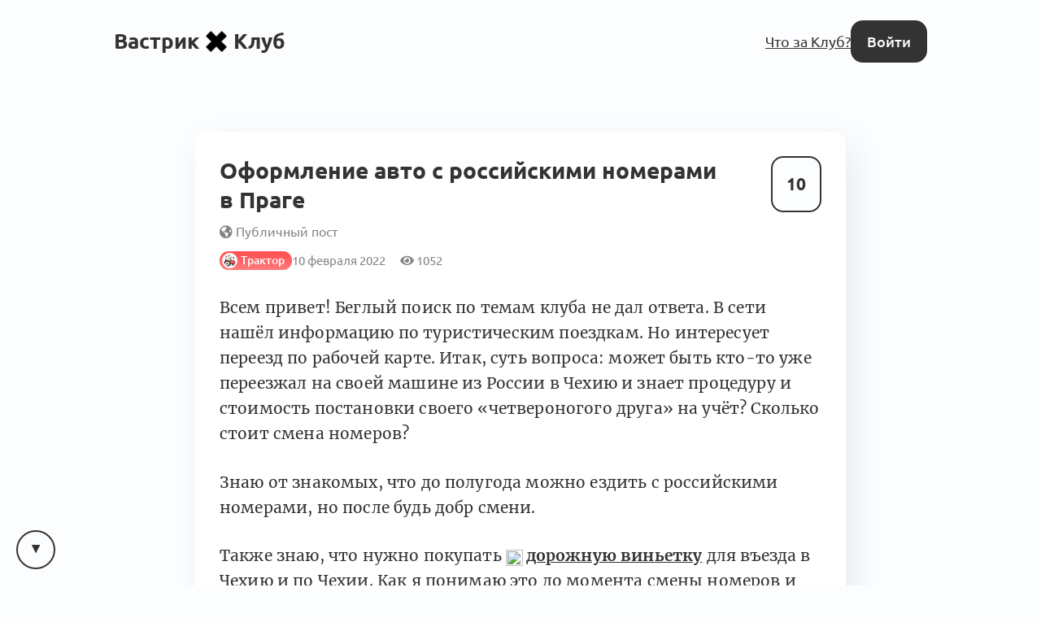

--- FILE ---
content_type: text/html; charset=utf-8
request_url: https://vas3k.club/question/14112/
body_size: 11283
content:
<!DOCTYPE html>

<html lang="ru">
<head>
    <title>
    Вопрос: Оформление авто с российскими номерами в Праге [Трактор] — Вастрик.Клуб 🤘✖️👩‍💻
</title>

    
        
<link rel="preload" href="/static/webfonts/Ubuntu-Italic.woff2" as="font" crossorigin>
<link rel="preload" href="/static/webfonts/Ubuntu-BoldItalic.woff2" as="font" crossorigin>
<link rel="preload" href="/static/webfonts/Ubuntu-Bold.woff2" as="font" crossorigin>
<link rel="preload" href="/static/webfonts/Ubuntu-Medium.woff2" as="font" crossorigin>
<link rel="preload" href="/static/webfonts/Ubuntu-MediumItalic.woff2" as="font" crossorigin>
<link rel="preload" href="/static/webfonts/Ubuntu-Regular.woff2" as="font" crossorigin>

<link rel="preload" href="/static/webfonts/Merriweather-Italic.woff2" as="font" crossorigin>
<link rel="preload" href="/static/webfonts/Merriweather-Black.woff2" as="font" crossorigin>
<link rel="preload" href="/static/webfonts/Merriweather-Bold.woff2" as="font" crossorigin>
<link rel="preload" href="/static/webfonts/Merriweather-Light.woff2" as="font" crossorigin>
<link rel="preload" href="/static/webfonts/Merriweather-Regular.woff2" as="font" crossorigin>


    

    
        <meta charset="UTF-8"/>
<meta name="description" content="Всё интересное происходит за закрытыми дверями">
<meta name="viewport" content="width=device-width, height=device-height, initial-scale=1.0">
<meta name="format-detection" content="telephone=no">
<meta name="mobile-web-app-capable" content="yes">
<meta name="apple-mobile-web-app-status-bar-style" content="black-translucent">


    <link rel="canonical" href="https://vas3k.club/question/14112/" />


    

    <script>
        // check and set theme before render. After render the theme switch is controlled by the <theme-switcher> component
        // the component contains the same theme detection code as below. If you change this code, update the theme too
        const theme = localStorage.getItem('theme') ?? "auto";
        const currentTheme = theme === "auto" ? (matchMedia("(prefers-color-scheme: light)").matches ? "light" : "dark") : theme;
        document.documentElement.setAttribute('theme', currentTheme);
    </script>

    
        <link rel="alternate" type="application/rss+xml"
              title="Вастрик.Клуб: Новые посты"
              href="https://vas3k.club/posts.rss" />

        <link rel="alternate" title="Вастрик.Клуб: JSON Feed"
              type="application/feed+json"
              href="https://vas3k.club/feed.json" />
    

    
    <meta property="og:title" content="Вопрос: Оформление авто с российскими номерами в Праге — Вастрик.Клуб">
    <meta property="og:site_name" content="Вастрик.Клуб">
    <meta property="og:url" content="https://vas3k.club/question/14112/">
    <meta property="og:type" content="article" />
    <meta property="og:description" content="Всем привет! Беглый поиск по темам клуба не дал ответа. В сети нашёл информацию по туристическим поездкам. Но интересует переезд по рабочей карте. Ит…">
    <meta property="og:image" content="https://og.vas3k.club/preview?logo=https%3A%2F%2Fvas3k.club%2Fstatic%2Fimages%2Flogo%2Flogo-white-text.png&amp;op=0.6&amp;bg=%23FFFFFF&amp;title=%D0%92%D0%BE%D0%BF%D1%80%D0%BE%D1%81%3A+%D0%9E%D1%84%D0%BE%D1%80%D0%BC%D0%BB%D0%B5%D0%BD%D0%B8%D0%B5+%D0%B0%D0%B2%D1%82%D0%BE+%D1%81+%D1%80%D0%BE%D1%81%D1%81%D0%B8%D0%B9%D1%81%D0%BA%D0%B8%D0%BC%D0%B8+%D0%BD%D0%BE%D0%BC%D0%B5%D1%80%D0%B0%D0%BC%D0%B8+%D0%B2+%D0%9F%D1%80%D0%B0%D0%B3%D0%B5&amp;author=alexvickorolyov&amp;ava=https%3A%2F%2Fi.vas3k.club%2Fbd4fb6c0ac014c78935083a81c0eba1b43ab59c1c636263b880a60e631f19afe.jpg">

    <meta name="twitter:card" content="summary">
    <meta name="twitter:title" content="Вопрос: Оформление авто с российскими номерами в Праге — Вастрик.Клуб">
    <meta name="twitter:description" content="Всем привет! Беглый поиск по темам клуба не дал ответа. В сети нашёл информацию по туристическим поездкам. Но интересует переезд по рабочей карте. Ит…">
    <meta name="twitter:image" content="https://og.vas3k.club/preview?logo=https%3A%2F%2Fvas3k.club%2Fstatic%2Fimages%2Flogo%2Flogo-white-text.png&amp;op=0.6&amp;bg=%23FFFFFF&amp;title=%D0%92%D0%BE%D0%BF%D1%80%D0%BE%D1%81%3A+%D0%9E%D1%84%D0%BE%D1%80%D0%BC%D0%BB%D0%B5%D0%BD%D0%B8%D0%B5+%D0%B0%D0%B2%D1%82%D0%BE+%D1%81+%D1%80%D0%BE%D1%81%D1%81%D0%B8%D0%B9%D1%81%D0%BA%D0%B8%D0%BC%D0%B8+%D0%BD%D0%BE%D0%BC%D0%B5%D1%80%D0%B0%D0%BC%D0%B8+%D0%B2+%D0%9F%D1%80%D0%B0%D0%B3%D0%B5&amp;author=alexvickorolyov&amp;ava=https%3A%2F%2Fi.vas3k.club%2Fbd4fb6c0ac014c78935083a81c0eba1b43ab59c1c636263b880a60e631f19afe.jpg">


    
<link rel="icon" type="image/svg+xml" href="/static/images/favicon/favicon.svg">
<link rel="icon" type="image/png" href="/static/images/favicon/favicon-16x16.png" sizes="16x16">
<link rel="icon" type="image/png" href="/static/images/favicon/favicon-32x32.png" sizes="32x32">
<link rel="icon" type="image/png" href="/static/images/favicon/android-chrome-192x192.png" sizes="192x192">
<link rel="shortcut icon" type="image/png" href="/static/images/favicon/apple-touch-icon.png">
<link rel="apple-touch-icon" type="image/png" href="/static/images/favicon/apple-touch-icon.png">
<link rel="mask-icon" href="/static/images/favicon/android-chrome-192x192.png" color="#333333">
<link rel="manifest" href="/static/images/favicon/site.webmanifest">

    

<link href="/static/dist/main-ffddf3619a86a82eed6d.css" rel="stylesheet" />

    
</head>
<body>


    <main id="app">
        
            
                
<nav class="menu menu-simplified">
    <a href="/" class="logo">
        Вастрик<img src="/static/images/logo/logo-128.png" alt=" x " width="26" height="26">Клуб
    </a>

    <span class="menu-simplified-right">
        
            <a href="/landing" class="hide-on-iphone">Что за Клуб?</a>
        

        <a href="/auth/login/" class="button button-black">Войти</a>
    </span>
</nav>

            
        

        
    
<section class="content">
    <article class="post block post-layout-block">
        
            <div class="post-upvote">
                <post-upvote :initial-upvotes="10"
                             :hours-to-retract-vote="24"
                             upvote-url="/post/14112/upvote/"
                             retract-vote-url="/post/14112/retract_vote/"
                             
                             is-disabled>
                </post-upvote>
            </div>
        

        
            <header class="post-header">
                <div class="post-title">
                    
                        <h1 class="post-inline-title p-name">Оформление авто с российскими номерами в Праге</h1>
                    

                    <span class="post-publicity-preferences">
                        
    
        <i class="fas fa-globe-americas"></i>&nbsp;Публичный пост
    


                    </span>

                    

                    
                </div>

                <div class="post-info">
                    
                        <a href="/room/tractor/" class="topic topic-type-inline" style="background-color: #FF4E50;">
    <span class="topic-gradient"></span>
    <span class="topic-icon-wrapper">
        <span class="topic-icon"><img src="https://i.vas3k.ru/lr5.png" alt="Иконка комнаты Трактор" loading="lazy" /></span>
    </span>
    <span class="topic-name-wrapper">
        <span class="topic-name">Трактор</span>
    </span>
</a>

                    
                    <div class="post-actions-line">
                        <span class="post-actions-line-item">
    10 февраля 2022
</span>

<span class="post-actions-line-item">
    <i class="fas fa-eye"></i>&nbsp;1052
</span>











                    </div>
                </div>

                
            </header>
        

        
            <section class="text-body text-body-type-post e-content">
                <p>Всем привет! Беглый поиск по темам клуба не дал ответа. В сети нашёл информацию по туристическим поездкам. Но интересует переезд по рабочей карте. Итак, суть вопроса: может быть кто-то уже переезжал на своей машине из России в Чехию и знает процедуру и стоимость постановки своего «четвероногого друга» на учёт? Сколько стоит смена номеров?</p>
<p>Знаю от знакомых, что до полугода можно ездить с российскими номерами, но после будь добр смени.</p>
<p>Также знаю, что нужно покупать <a href="https://edalnice.cz/ru/index.html">дорожную виньетку</a> для въезда в Чехию и по Чехии. Как я понимаю это до момента смены номеров и постановки на учёт.</p>
<p>Буду рад любому совету, так как не могу определиться, продавать авто или попробовать поехать на нем.</p>
            </section>
        

        
            <section class="post-footer p-author">
                <article class="user user-small">
    <span class="user-avatar">
        <a class="avatar" href="/user/alexvickorolyov/">
            <img src="https://i.vas3k.club/bd4fb6c0ac014c78935083a81c0eba1b43ab59c1c636263b880a60e631f19afe.jpg" alt="Аватар Александр Королев" loading="lazy">
        </a>
    </span>

    <span class="user-info">
        <a href="/user/alexvickorolyov/">
            <span class="user-name ">Александр Королев</span>
            
        </a>
    </span>

    
        <span class="user-footer">
            10 февраля 2022
        </span>
    
</article>

            </section>
        
    </article>

    
</section>


    
        
            <div class="block linked-posts">
    <div class="linked-posts-title">Связанные посты</div>
    <div class="linked-posts-scroll">
        
            
    


<article class="block feed-post h-entry feed-post-post">
    <div class="feed-post-header">
        <div class="feed-post-title">
            

            <a href="/post/9625/" class="p-name post-title-link">
                Переезд из Сочи в Берлин на автомобиле
            </a>

            

            
        </div>
    </div>
    <div class="feed-post-author">
        <a href="/user/lexibender/" class="avatar"><img src="https://i.vas3k.club/64fed2f8be3717104e09519982ddc0844dfb9c5c9a25e508818686e53833dd5b.jpg" alt="Аватар Aleksei Shabanov" loading="lazy" /></a>
    </div>
    <div class="feed-post-votes">
        <post-upvote :initial-upvotes="98"
                     :hours-to-retract-vote="24"
                     upvote-url="/post/9625/upvote/"
                     retract-vote-url="/post/9625/retract_vote/"
                     
                     is-disabled>
        </post-upvote>
    </div>
    <div class="feed-post-footer">
        
            <span class="feed-post-room">
                <a href="/room/tractor/" class="topic topic-type-inline" style="background-color: #FF4E50;">
    <span class="topic-gradient"></span>
    <span class="topic-icon-wrapper">
        <span class="topic-icon"><img src="https://i.vas3k.ru/lr5.png" alt="Иконка комнаты Трактор" loading="lazy" /></span>
    </span>
    <span class="topic-name-wrapper">
        <span class="topic-name">Трактор</span>
    </span>
</a>

            </span>
        

        

        <a href="/post/9625/?comment_order=created_at#comments" class="feed-post-comments">
            47 комментариев
        </a>

        

        


    </div>
</article>



        
    </div>
</div>

        
    

    <div class="content">
        
            <div class="post-comments" id="comments">
                <div class="comment-scroll-arrow-wrapper">
                    <comment-scroll-arrow />
                </div>

                <div class="post-comments-title" id="post-comments-title">
                    <div class="post-comments-title-left">
                        
                            <a href="#comments" class="post-comments-count">
                                23  комментария 👇
                            </a>

                            <form action=".#comments" method="get" class="post-comments-order">
                                <select name="comment_order" onchange="this.form.submit()">
                                    <option value="-upvotes" selected>по крутости</option>
                                    <option value="-created_at" >по свежести</option>
                                    <option value="created_at" >по порядку</option>
                                </select>
                            </form>
                        
                    </div>

                    <div class="post-comments-title-left">
                        
                    </div>
                </div>

                
                    

                    <div class="post-comments-list">
                        

    
        


<div class="comment comment-layout-normal   " id="comment-225c0f50-4106-4d23-8479-8dd6955def80">
    <div class="comment-side" @click.prevent="toggleCommentThread">
        <a class="avatar comment-side-avatar" href="/user/AndreyBondarenko/">
            <img src="https://i.vas3k.club/4406bec4be7bc9f62d46e4d944a98dd97861f6b03dc8697ca6820c7eddcba93b.jpg" alt="Аватар Andrey Bondarenko" loading="lazy" />
        </a>
        <div class="thread-ruler">
            <div class="thread-ruler-icons">
                <i class="fas fa-angle-up"></i>
                <i class="fas fa-angle-down"></i>
            </div>
        </div>
    </div>

    <div class="comment-header">
        <span class="comment-header-author-and-date">
            <span class="comment-header-author">
                <a
                    href="/user/AndreyBondarenko/"
                    data-author-slug="AndreyBondarenko"
                    class="comment-header-author-name"
                >
                    Andrey Bondarenko
                </a>
                
                    <span class="comment-header-author-position">Senior System Engineer</span>
                
                
                
                
            </span>

            <a class="comment-header-date" href="/question/14112/#comment-225c0f50-4106-4d23-8479-8dd6955def80">
                11 февраля 2022
            </a>
        </span>

        <div class="comment-header-badges">
            
        </div>
    </div>

    <div class="comment-rating">
        <comment-upvote :initial-upvotes="8"
                         :hours-to-retract-vote="24"
                         upvote-url="/comment/225c0f50-4106-4d23-8479-8dd6955def80/upvote/"
                         retract-vote-url="/comment/225c0f50-4106-4d23-8479-8dd6955def80/retract_vote/"
                         
                         is-disabled
                         is-small>
        </comment-upvote>

        
    </div>

    <div class="comment-body thread-collapse-toggle">
        <div class="text-body text-body-type-comment">
            <p><a href="https://andreybondarenko.com/2016/10/12/%d1%80%d0%b0%d1%81%d1%82%d0%b0%d0%bc%d0%be%d0%b6%d0%ba%d0%b0-%d0%b0%d0%b2%d1%82%d0%be%d0%bc%d0%be%d0%b1%d0%b8%d0%bb%d1%8f-%d0%b8%d0%b7-%d1%80%d0%be%d1%81%d1%81%d0%b8%d0%b8-%d0%b2-%d1%87%d0%b5%d1%85/">https://andreybondarenko.com/2016/10/12/растаможка-автомобиля-из-россии-в-чех/</a> - мой опыт (ссылка на мой стэнэлон, на который всем пофиг, просто потому, что там уж есть мой текст). Задавай ответы.</p>
        </div>
    </div>

    <div class="comment-collapse-stub" @click.prevent="toggleCommentThread">
        <i class="fas fa-angle-double-down"></i>&nbsp;&nbsp;Развернуть <span class="thread-collapse-length">1 комментарий</span>
    </div>

    <div class="comment-footer thread-collapse-toggle">
        

        

        

        
    </div>

    <div class="comment-replies thread-collapse-toggle">
        
            <div class="replies">
                
                    




    <div class="reply  " id="comment-cd684183-62a1-4c7c-ab6a-5c4dad1f604c">
        
        <div class="reply-header">
            <a class="avatar reply-avatar" href="/user/alexvickorolyov/">
                <img src="https://i.vas3k.club/bd4fb6c0ac014c78935083a81c0eba1b43ab59c1c636263b880a60e631f19afe.jpg" alt="Аватар Александр Королев" loading="lazy" />
            </a>

            <a href="/user/alexvickorolyov/"
               data-author-slug="alexvickorolyov"
               class="comment-header-author-name"
            >
                Александр Королев
            </a>

            

            <a href="#comment-cd684183-62a1-4c7c-ab6a-5c4dad1f604c" class="reply-date">
                11 февраля 2022
            </a>

            
                <span class="hat" style="background-color: rgba(128, 128, 128, 0.5);">
    <span class="hat-title">автор</span>
</span>

            

            

            <div class="comment-header-badges">
                

                
            </div>
        </div>
        <div class="reply-rating">
            <comment-upvote :initial-upvotes="1"
                             :hours-to-retract-vote="24"
                             upvote-url="/comment/cd684183-62a1-4c7c-ab6a-5c4dad1f604c/upvote/"
                             retract-vote-url="/comment/cd684183-62a1-4c7c-ab6a-5c4dad1f604c/retract_vote/"
                             
                             is-disabled
                             is-inline>
            </comment-upvote>
        </div>
        <div class="reply-body thread-collapse-toggle">
            <div class="text-body text-body-type-comment">
                <p> <a href="/user/AndreyBondarenko/">@AndreyBondarenko</a>, огонь! Жаль нельзя «плбсануть» несколько раз! Все по полочкам и подробно. Спасибо!</p>
<p>В моём случае машина не на меня оформлена, поэтому я попадаю на растаможку и ндс, а это болезненно для кармана. Увы.</p>
            </div>
        </div>
        <div class="reply-collapse-stub" @click.prevent="toggleCommentThread">
            <i class="fas fa-angle-double-down"></i>&nbsp;&nbsp;Развернуть <span class="thread-collapse-length">1 комментарий</span>
        </div>
        <div class="reply-footer thread-collapse-toggle">
            

            

            
        </div>
        <div class="reply-replies thread-collapse-toggle">
            
        </div>
    </div>


                
                    




    <div class="reply  " id="comment-fbc79643-a5d2-4fc7-bcd0-598170aa4da3">
        
        <div class="reply-header">
            <a class="avatar reply-avatar" href="/user/mrmidi/">
                <img src="https://i.vas3k.club/v.png" alt="Аватар mrmidi" loading="lazy" />
            </a>

            <a href="/user/mrmidi/"
               data-author-slug="mrmidi"
               class="comment-header-author-name"
            >
                mrmidi
            </a>

            

            <a href="#comment-fbc79643-a5d2-4fc7-bcd0-598170aa4da3" class="reply-date">
                11 февраля 2022
            </a>

            

            

            <div class="comment-header-badges">
                

                
            </div>
        </div>
        <div class="reply-rating">
            <comment-upvote :initial-upvotes="1"
                             :hours-to-retract-vote="24"
                             upvote-url="/comment/fbc79643-a5d2-4fc7-bcd0-598170aa4da3/upvote/"
                             retract-vote-url="/comment/fbc79643-a5d2-4fc7-bcd0-598170aa4da3/retract_vote/"
                             
                             is-disabled
                             is-inline>
            </comment-upvote>
        </div>
        <div class="reply-body thread-collapse-toggle">
            <div class="text-body text-body-type-comment">
                <p> <a href="/user/AndreyBondarenko/">@AndreyBondarenko</a>, одна из самых толковых статей в рунете на тему</p>
            </div>
        </div>
        <div class="reply-collapse-stub" @click.prevent="toggleCommentThread">
            <i class="fas fa-angle-double-down"></i>&nbsp;&nbsp;Развернуть <span class="thread-collapse-length">1 комментарий</span>
        </div>
        <div class="reply-footer thread-collapse-toggle">
            

            

            
        </div>
        <div class="reply-replies thread-collapse-toggle">
            
        </div>
    </div>


                
            </div>
            <div class="clearfix20"></div>
        
    </div>
</div>

    

    
        


<div class="comment comment-layout-normal   " id="comment-1f26f048-efb8-44cb-b36c-76e8ea00617d">
    <div class="comment-side" @click.prevent="toggleCommentThread">
        <a class="avatar comment-side-avatar" href="/user/vas3k/">
            <img src="https://i.vas3k.club/508042cef4b84a84ef204ff1c543617889dd2cd866793b2535f5357eff500c4e.jpg" alt="Аватар Вастрик" loading="lazy" />
        </a>
        <div class="thread-ruler">
            <div class="thread-ruler-icons">
                <i class="fas fa-angle-up"></i>
                <i class="fas fa-angle-down"></i>
            </div>
        </div>
    </div>

    <div class="comment-header">
        <span class="comment-header-author-and-date">
            <span class="comment-header-author">
                <a
                    href="/user/vas3k/"
                    data-author-slug="vas3k"
                    class="comment-header-author-name"
                >
                    Вастрик
                </a>
                
                    <span class="comment-header-author-position">Блогер, погромист, мизантроп</span>
                
                
                
                
            </span>

            <a class="comment-header-date" href="/question/14112/#comment-1f26f048-efb8-44cb-b36c-76e8ea00617d">
                10 февраля 2022
            </a>
        </span>

        <div class="comment-header-badges">
            
        </div>
    </div>

    <div class="comment-rating">
        <comment-upvote :initial-upvotes="6"
                         :hours-to-retract-vote="24"
                         upvote-url="/comment/1f26f048-efb8-44cb-b36c-76e8ea00617d/upvote/"
                         retract-vote-url="/comment/1f26f048-efb8-44cb-b36c-76e8ea00617d/retract_vote/"
                         
                         is-disabled
                         is-small>
        </comment-upvote>

        
    </div>

    <div class="comment-body thread-collapse-toggle">
        <div class="text-body text-body-type-comment">
            <p>Буду следить за тредом, интересно как в Чехии.</p>
<p>Могу кратко рассказать про Германию, с которой многие другие копируют законы, ибо ЕС.</p>
<ol>
<li>Регистрировать машину можно, если ты владел ей больше 1 года до переезда. Тогда ты не платишь налог на импорт, тебе его как бы прощают, как понаеху.</li>
<li>Надо ехать на местную площадку техосмотра и делать новые документы. Там смотрят всё — выхлоп, размер колес, подушки, модель и год производства. Когда машина популярная и есть в базе — это просто.</li>
<li>Если машина стоковая и не там не вырезано всякое «лишнее» и нет прочих «улучшений подвески», в 99% случаях регистрируют без проблем. В 1% входят всякие нестандартные колеса, которые так же потом можно легализовать, просто это стоит еще деняк.</li>
</ol>
<p>Прохождение техосмотров, оформление госпошлин, номеров и нового ПТС все равно требует времени и каких-то денег, типа до €1000 в сумме за всё, что в принципе копейки.</p>
<p>В крайнем случае можно продать и купить тут новую. Они даже стоят дешевле.</p>
        </div>
    </div>

    <div class="comment-collapse-stub" @click.prevent="toggleCommentThread">
        <i class="fas fa-angle-double-down"></i>&nbsp;&nbsp;Развернуть <span class="thread-collapse-length">1 комментарий</span>
    </div>

    <div class="comment-footer thread-collapse-toggle">
        

        

        

        
    </div>

    <div class="comment-replies thread-collapse-toggle">
        
            <div class="replies">
                
                    




    <div class="reply  " id="comment-ccd82928-8333-40e1-b168-89c02990d7cc">
        
        <div class="reply-side" @click.prevent="toggleCommentThread">
            <div class="thread-ruler"></div>
        </div>
        
        <div class="reply-header">
            <a class="avatar reply-avatar" href="/user/alexvickorolyov/">
                <img src="https://i.vas3k.club/bd4fb6c0ac014c78935083a81c0eba1b43ab59c1c636263b880a60e631f19afe.jpg" alt="Аватар Александр Королев" loading="lazy" />
            </a>

            <a href="/user/alexvickorolyov/"
               data-author-slug="alexvickorolyov"
               class="comment-header-author-name"
            >
                Александр Королев
            </a>

            

            <a href="#comment-ccd82928-8333-40e1-b168-89c02990d7cc" class="reply-date">
                10 февраля 2022
            </a>

            
                <span class="hat" style="background-color: rgba(128, 128, 128, 0.5);">
    <span class="hat-title">автор</span>
</span>

            

            

            <div class="comment-header-badges">
                

                
            </div>
        </div>
        <div class="reply-rating">
            <comment-upvote :initial-upvotes="0"
                             :hours-to-retract-vote="24"
                             upvote-url="/comment/ccd82928-8333-40e1-b168-89c02990d7cc/upvote/"
                             retract-vote-url="/comment/ccd82928-8333-40e1-b168-89c02990d7cc/retract_vote/"
                             
                             is-disabled
                             is-inline>
            </comment-upvote>
        </div>
        <div class="reply-body thread-collapse-toggle">
            <div class="text-body text-body-type-comment">
                <p> <a href="/user/vas3k/">@vas3k</a>, Интересно насколько это сопоставимо с Чехией. Но за обзор того, как оно в Германии происходит спасибо</p>
            </div>
        </div>
        <div class="reply-collapse-stub" @click.prevent="toggleCommentThread">
            <i class="fas fa-angle-double-down"></i>&nbsp;&nbsp;Развернуть <span class="thread-collapse-length">1 комментарий</span>
        </div>
        <div class="reply-footer thread-collapse-toggle">
            

            

            
        </div>
        <div class="reply-replies thread-collapse-toggle">
            
                <div class="replies">
                    
                        




    <div class="reply  " id="comment-f6f83b5f-fc06-4e2c-9d95-28670282a404">
        
        <div class="reply-header">
            <a class="avatar reply-avatar" href="/user/vas3k/">
                <img src="https://i.vas3k.club/508042cef4b84a84ef204ff1c543617889dd2cd866793b2535f5357eff500c4e.jpg" alt="Аватар Вастрик" loading="lazy" />
            </a>

            <a href="/user/vas3k/"
               data-author-slug="vas3k"
               class="comment-header-author-name"
            >
                Вастрик
            </a>

            

            <a href="#comment-f6f83b5f-fc06-4e2c-9d95-28670282a404" class="reply-date">
                10 февраля 2022
            </a>

            

            

            <div class="comment-header-badges">
                

                
            </div>
        </div>
        <div class="reply-rating">
            <comment-upvote :initial-upvotes="0"
                             :hours-to-retract-vote="24"
                             upvote-url="/comment/f6f83b5f-fc06-4e2c-9d95-28670282a404/upvote/"
                             retract-vote-url="/comment/f6f83b5f-fc06-4e2c-9d95-28670282a404/retract_vote/"
                             
                             is-disabled
                             is-inline>
            </comment-upvote>
        </div>
        <div class="reply-body thread-collapse-toggle">
            <div class="text-body text-body-type-comment">
                <p> <a href="/user/alexvickorolyov/">@alexvickorolyov</a>, чо за тачка хоть? А то ведь от этого всё и зависит</p>
            </div>
        </div>
        <div class="reply-collapse-stub" @click.prevent="toggleCommentThread">
            <i class="fas fa-angle-double-down"></i>&nbsp;&nbsp;Развернуть <span class="thread-collapse-length">1 комментарий</span>
        </div>
        <div class="reply-footer thread-collapse-toggle">
            

            

            
        </div>
        <div class="reply-replies thread-collapse-toggle">
            
        </div>
    </div>


                    
                        




    <div class="reply  " id="comment-0e93164b-4d0c-4f46-9530-dda003f02694">
        
        <div class="reply-header">
            <a class="avatar reply-avatar" href="/user/alexvickorolyov/">
                <img src="https://i.vas3k.club/bd4fb6c0ac014c78935083a81c0eba1b43ab59c1c636263b880a60e631f19afe.jpg" alt="Аватар Александр Королев" loading="lazy" />
            </a>

            <a href="/user/alexvickorolyov/"
               data-author-slug="alexvickorolyov"
               class="comment-header-author-name"
            >
                Александр Королев
            </a>

            

            <a href="#comment-0e93164b-4d0c-4f46-9530-dda003f02694" class="reply-date">
                10 февраля 2022
            </a>

            
                <span class="hat" style="background-color: rgba(128, 128, 128, 0.5);">
    <span class="hat-title">автор</span>
</span>

            

            

            <div class="comment-header-badges">
                

                
            </div>
        </div>
        <div class="reply-rating">
            <comment-upvote :initial-upvotes="1"
                             :hours-to-retract-vote="24"
                             upvote-url="/comment/0e93164b-4d0c-4f46-9530-dda003f02694/upvote/"
                             retract-vote-url="/comment/0e93164b-4d0c-4f46-9530-dda003f02694/retract_vote/"
                             
                             is-disabled
                             is-inline>
            </comment-upvote>
        </div>
        <div class="reply-body thread-collapse-toggle">
            <div class="text-body text-body-type-comment">
                <p> <a href="/user/vas3k/">@vas3k</a>, Kia Soul, 2018 года. Новая считай.</p>
            </div>
        </div>
        <div class="reply-collapse-stub" @click.prevent="toggleCommentThread">
            <i class="fas fa-angle-double-down"></i>&nbsp;&nbsp;Развернуть <span class="thread-collapse-length">1 комментарий</span>
        </div>
        <div class="reply-footer thread-collapse-toggle">
            

            

            
        </div>
        <div class="reply-replies thread-collapse-toggle">
            
        </div>
    </div>


                    
                        




    <div class="reply  " id="comment-7994db7d-ae8f-4419-b4ee-6d47ed729bed">
        
        <div class="reply-header">
            <a class="avatar reply-avatar" href="/user/vas3k/">
                <img src="https://i.vas3k.club/508042cef4b84a84ef204ff1c543617889dd2cd866793b2535f5357eff500c4e.jpg" alt="Аватар Вастрик" loading="lazy" />
            </a>

            <a href="/user/vas3k/"
               data-author-slug="vas3k"
               class="comment-header-author-name"
            >
                Вастрик
            </a>

            

            <a href="#comment-7994db7d-ae8f-4419-b4ee-6d47ed729bed" class="reply-date">
                10 февраля 2022
            </a>

            

            

            <div class="comment-header-badges">
                

                
            </div>
        </div>
        <div class="reply-rating">
            <comment-upvote :initial-upvotes="0"
                             :hours-to-retract-vote="24"
                             upvote-url="/comment/7994db7d-ae8f-4419-b4ee-6d47ed729bed/upvote/"
                             retract-vote-url="/comment/7994db7d-ae8f-4419-b4ee-6d47ed729bed/retract_vote/"
                             
                             is-disabled
                             is-inline>
            </comment-upvote>
        </div>
        <div class="reply-body thread-collapse-toggle">
            <div class="text-body text-body-type-comment">
                <p> <a href="/user/alexvickorolyov/">@alexvickorolyov</a>, напиши потом еще пост как оформлял и чего в итоге стоило плез :)</p>
            </div>
        </div>
        <div class="reply-collapse-stub" @click.prevent="toggleCommentThread">
            <i class="fas fa-angle-double-down"></i>&nbsp;&nbsp;Развернуть <span class="thread-collapse-length">1 комментарий</span>
        </div>
        <div class="reply-footer thread-collapse-toggle">
            

            

            
        </div>
        <div class="reply-replies thread-collapse-toggle">
            
        </div>
    </div>


                    
                        




    <div class="reply  " id="comment-f4f0e6e3-1a75-4d03-8801-79c91d499cfc">
        
        <div class="reply-header">
            <a class="avatar reply-avatar" href="/user/alexvickorolyov/">
                <img src="https://i.vas3k.club/bd4fb6c0ac014c78935083a81c0eba1b43ab59c1c636263b880a60e631f19afe.jpg" alt="Аватар Александр Королев" loading="lazy" />
            </a>

            <a href="/user/alexvickorolyov/"
               data-author-slug="alexvickorolyov"
               class="comment-header-author-name"
            >
                Александр Королев
            </a>

            

            <a href="#comment-f4f0e6e3-1a75-4d03-8801-79c91d499cfc" class="reply-date">
                10 февраля 2022
            </a>

            
                <span class="hat" style="background-color: rgba(128, 128, 128, 0.5);">
    <span class="hat-title">автор</span>
</span>

            

            

            <div class="comment-header-badges">
                

                
            </div>
        </div>
        <div class="reply-rating">
            <comment-upvote :initial-upvotes="0"
                             :hours-to-retract-vote="24"
                             upvote-url="/comment/f4f0e6e3-1a75-4d03-8801-79c91d499cfc/upvote/"
                             retract-vote-url="/comment/f4f0e6e3-1a75-4d03-8801-79c91d499cfc/retract_vote/"
                             
                             is-disabled
                             is-inline>
            </comment-upvote>
        </div>
        <div class="reply-body thread-collapse-toggle">
            <div class="text-body text-body-type-comment">
                <p> <a href="/user/vas3k/">@vas3k</a>, если исходя из комментариев решу ехать на ней туда, а не продать :)</p>
            </div>
        </div>
        <div class="reply-collapse-stub" @click.prevent="toggleCommentThread">
            <i class="fas fa-angle-double-down"></i>&nbsp;&nbsp;Развернуть <span class="thread-collapse-length">1 комментарий</span>
        </div>
        <div class="reply-footer thread-collapse-toggle">
            

            

            
        </div>
        <div class="reply-replies thread-collapse-toggle">
            
        </div>
    </div>


                    
                </div>
            
        </div>
    </div>


                
                    




    <div class="reply  " id="comment-89d54cc3-5f36-491b-81c1-c68c013771b2">
        
        <div class="reply-side" @click.prevent="toggleCommentThread">
            <div class="thread-ruler"></div>
        </div>
        
        <div class="reply-header">
            <a class="avatar reply-avatar" href="/user/glebkudr/">
                <img src="https://i.vas3k.club/ev.jpg" alt="Аватар Gleb Kudriavtcev" loading="lazy" />
            </a>

            <a href="/user/glebkudr/"
               data-author-slug="glebkudr"
               class="comment-header-author-name"
            >
                Gleb Kudriavtcev
            </a>

            

            <a href="#comment-89d54cc3-5f36-491b-81c1-c68c013771b2" class="reply-date">
                10 февраля 2022
            </a>

            

            

            <div class="comment-header-badges">
                

                
            </div>
        </div>
        <div class="reply-rating">
            <comment-upvote :initial-upvotes="0"
                             :hours-to-retract-vote="24"
                             upvote-url="/comment/89d54cc3-5f36-491b-81c1-c68c013771b2/upvote/"
                             retract-vote-url="/comment/89d54cc3-5f36-491b-81c1-c68c013771b2/retract_vote/"
                             
                             is-disabled
                             is-inline>
            </comment-upvote>
        </div>
        <div class="reply-body thread-collapse-toggle">
            <div class="text-body text-body-type-comment">
                <p> <a href="/user/vas3k/">@vas3k</a>, в Финляндии льготы для понаехов отменили несколько лет назад. В любом случае попадаешь на налог порядка 30% рыночной цены :( А цены тут выше немецких примерно на столько же.</p>
<p>В итоге друг оформлял российскую, но это был тот еще геморрой. А я забил и купил с рук на месте у какого-то дедка.</p>
            </div>
        </div>
        <div class="reply-collapse-stub" @click.prevent="toggleCommentThread">
            <i class="fas fa-angle-double-down"></i>&nbsp;&nbsp;Развернуть <span class="thread-collapse-length">1 комментарий</span>
        </div>
        <div class="reply-footer thread-collapse-toggle">
            

            

            
        </div>
        <div class="reply-replies thread-collapse-toggle">
            
                <div class="replies">
                    
                        




    <div class="reply  " id="comment-e9da4705-1a7d-45b6-b15e-299b46b3bf17">
        
        <div class="reply-header">
            <a class="avatar reply-avatar" href="/user/vas3k/">
                <img src="https://i.vas3k.club/508042cef4b84a84ef204ff1c543617889dd2cd866793b2535f5357eff500c4e.jpg" alt="Аватар Вастрик" loading="lazy" />
            </a>

            <a href="/user/vas3k/"
               data-author-slug="vas3k"
               class="comment-header-author-name"
            >
                Вастрик
            </a>

            

            <a href="#comment-e9da4705-1a7d-45b6-b15e-299b46b3bf17" class="reply-date">
                10 февраля 2022
            </a>

            

            

            <div class="comment-header-badges">
                

                
            </div>
        </div>
        <div class="reply-rating">
            <comment-upvote :initial-upvotes="0"
                             :hours-to-retract-vote="24"
                             upvote-url="/comment/e9da4705-1a7d-45b6-b15e-299b46b3bf17/upvote/"
                             retract-vote-url="/comment/e9da4705-1a7d-45b6-b15e-299b46b3bf17/retract_vote/"
                             
                             is-disabled
                             is-inline>
            </comment-upvote>
        </div>
        <div class="reply-body thread-collapse-toggle">
            <div class="text-body text-body-type-comment">
                <p> <a href="/user/glebkudr/">@glebkudr</a>, кстати, а правда, что у вас в Финляндии щас эпидемия краж катализаторов из припаркованных тачек? У меня уже двое пожаловались, вот выясняю статистику</p>
            </div>
        </div>
        <div class="reply-collapse-stub" @click.prevent="toggleCommentThread">
            <i class="fas fa-angle-double-down"></i>&nbsp;&nbsp;Развернуть <span class="thread-collapse-length">1 комментарий</span>
        </div>
        <div class="reply-footer thread-collapse-toggle">
            

            

            
        </div>
        <div class="reply-replies thread-collapse-toggle">
            
        </div>
    </div>


                    
                        




    <div class="reply  " id="comment-e887e384-296d-45c6-9bfc-56934dbbc0c1">
        
        <div class="reply-header">
            <a class="avatar reply-avatar" href="/user/alexvickorolyov/">
                <img src="https://i.vas3k.club/bd4fb6c0ac014c78935083a81c0eba1b43ab59c1c636263b880a60e631f19afe.jpg" alt="Аватар Александр Королев" loading="lazy" />
            </a>

            <a href="/user/alexvickorolyov/"
               data-author-slug="alexvickorolyov"
               class="comment-header-author-name"
            >
                Александр Королев
            </a>

            

            <a href="#comment-e887e384-296d-45c6-9bfc-56934dbbc0c1" class="reply-date">
                10 февраля 2022
            </a>

            
                <span class="hat" style="background-color: rgba(128, 128, 128, 0.5);">
    <span class="hat-title">автор</span>
</span>

            

            

            <div class="comment-header-badges">
                

                
            </div>
        </div>
        <div class="reply-rating">
            <comment-upvote :initial-upvotes="0"
                             :hours-to-retract-vote="24"
                             upvote-url="/comment/e887e384-296d-45c6-9bfc-56934dbbc0c1/upvote/"
                             retract-vote-url="/comment/e887e384-296d-45c6-9bfc-56934dbbc0c1/retract_vote/"
                             
                             is-disabled
                             is-inline>
            </comment-upvote>
        </div>
        <div class="reply-body thread-collapse-toggle">
            <div class="text-body text-body-type-comment">
                <p> <a href="/user/vas3k/">@vas3k</a>, жесть какая)</p>
            </div>
        </div>
        <div class="reply-collapse-stub" @click.prevent="toggleCommentThread">
            <i class="fas fa-angle-double-down"></i>&nbsp;&nbsp;Развернуть <span class="thread-collapse-length">1 комментарий</span>
        </div>
        <div class="reply-footer thread-collapse-toggle">
            

            

            
        </div>
        <div class="reply-replies thread-collapse-toggle">
            
        </div>
    </div>


                    
                        




    <div class="reply  " id="comment-09220b2f-ce67-4e19-9c7c-18145717da64">
        
        <div class="reply-header">
            <a class="avatar reply-avatar" href="/user/glebkudr/">
                <img src="https://i.vas3k.club/ev.jpg" alt="Аватар Gleb Kudriavtcev" loading="lazy" />
            </a>

            <a href="/user/glebkudr/"
               data-author-slug="glebkudr"
               class="comment-header-author-name"
            >
                Gleb Kudriavtcev
            </a>

            

            <a href="#comment-09220b2f-ce67-4e19-9c7c-18145717da64" class="reply-date">
                10 февраля 2022
            </a>

            

            

            <div class="comment-header-badges">
                

                
            </div>
        </div>
        <div class="reply-rating">
            <comment-upvote :initial-upvotes="0"
                             :hours-to-retract-vote="24"
                             upvote-url="/comment/09220b2f-ce67-4e19-9c7c-18145717da64/upvote/"
                             retract-vote-url="/comment/09220b2f-ce67-4e19-9c7c-18145717da64/retract_vote/"
                             
                             is-disabled
                             is-inline>
            </comment-upvote>
        </div>
        <div class="reply-body thread-collapse-toggle">
            <div class="text-body text-body-type-comment">
                <p> <a href="/user/vas3k/">@vas3k</a>, первый раз слышу. Но тут есть своеобразные райончики - возможно новости оттуда.</p>
            </div>
        </div>
        <div class="reply-collapse-stub" @click.prevent="toggleCommentThread">
            <i class="fas fa-angle-double-down"></i>&nbsp;&nbsp;Развернуть <span class="thread-collapse-length">1 комментарий</span>
        </div>
        <div class="reply-footer thread-collapse-toggle">
            

            

            
        </div>
        <div class="reply-replies thread-collapse-toggle">
            
        </div>
    </div>


                    
                </div>
            
        </div>
    </div>


                
                    




    <div class="comment" id="comment-1e58920f-0276-4cdc-bf4c-b4c88668059c">
    <div class="comment-body-muted">
        🕵️ Юзер скрыл свои комментарии от публичного просмотра...
    </div>
</div>



                
                    




    <div class="reply  " id="comment-6a1e6b03-5ddf-419f-8646-b59003bdf2d4">
        
        <div class="reply-header">
            <a class="avatar reply-avatar" href="/user/DmitryZakharin/">
                <img src="https://i.vas3k.club/3hj.jpg" alt="Аватар Dmitry Zakharin" loading="lazy" />
            </a>

            <a href="/user/DmitryZakharin/"
               data-author-slug="DmitryZakharin"
               class="comment-header-author-name"
            >
                Dmitry Zakharin
            </a>

            

            <a href="#comment-6a1e6b03-5ddf-419f-8646-b59003bdf2d4" class="reply-date">
                12 февраля 2022
            </a>

            

            

            <div class="comment-header-badges">
                

                
            </div>
        </div>
        <div class="reply-rating">
            <comment-upvote :initial-upvotes="0"
                             :hours-to-retract-vote="24"
                             upvote-url="/comment/6a1e6b03-5ddf-419f-8646-b59003bdf2d4/upvote/"
                             retract-vote-url="/comment/6a1e6b03-5ddf-419f-8646-b59003bdf2d4/retract_vote/"
                             
                             is-disabled
                             is-inline>
            </comment-upvote>
        </div>
        <div class="reply-body thread-collapse-toggle">
            <div class="text-body text-body-type-comment">
                <p>а там нет срока давности пребывания самого владельца в германии? (например, при ввозе авто через год после регистрации резидентом   - уже обязан платить налог). <br>
А то ведь переезд иногда затягивается на год-полтора. :)  Спасибо!</p>
            </div>
        </div>
        <div class="reply-collapse-stub" @click.prevent="toggleCommentThread">
            <i class="fas fa-angle-double-down"></i>&nbsp;&nbsp;Развернуть <span class="thread-collapse-length">1 комментарий</span>
        </div>
        <div class="reply-footer thread-collapse-toggle">
            

            

            
        </div>
        <div class="reply-replies thread-collapse-toggle">
            
        </div>
    </div>


                
            </div>
            <div class="clearfix20"></div>
        
    </div>
</div>

    

    
        


<div class="comment comment-layout-normal   " id="comment-6d18a5a6-73d3-435a-a172-1ec1cdc07894">
    <div class="comment-side" @click.prevent="toggleCommentThread">
        <a class="avatar comment-side-avatar" href="/user/mrmidi/">
            <img src="https://i.vas3k.club/v.png" alt="Аватар mrmidi" loading="lazy" />
        </a>
        <div class="thread-ruler">
            <div class="thread-ruler-icons">
                <i class="fas fa-angle-up"></i>
                <i class="fas fa-angle-down"></i>
            </div>
        </div>
    </div>

    <div class="comment-header">
        <span class="comment-header-author-and-date">
            <span class="comment-header-author">
                <a
                    href="/user/mrmidi/"
                    data-author-slug="mrmidi"
                    class="comment-header-author-name"
                >
                    mrmidi
                </a>
                
                    <span class="comment-header-author-position">Студент</span>
                
                
                
                
            </span>

            <a class="comment-header-date" href="/question/14112/#comment-6d18a5a6-73d3-435a-a172-1ec1cdc07894">
                10 февраля 2022
            </a>
        </span>

        <div class="comment-header-badges">
            
        </div>
    </div>

    <div class="comment-rating">
        <comment-upvote :initial-upvotes="4"
                         :hours-to-retract-vote="24"
                         upvote-url="/comment/6d18a5a6-73d3-435a-a172-1ec1cdc07894/upvote/"
                         retract-vote-url="/comment/6d18a5a6-73d3-435a-a172-1ec1cdc07894/retract_vote/"
                         
                         is-disabled
                         is-small>
        </comment-upvote>

        
    </div>

    <div class="comment-body thread-collapse-toggle">
        <div class="text-body text-body-type-comment">
            <p>Я сейчас на стадии &quot;растаможил за деньги&quot;<br>
Расскажу что знаю. Чтобы не платить за растаможку нужно</p>
<ol>
<li>Владеть автомобилем больше года.</li>
<li>Привезти его в течении 6 месяцев после получения ВНЖ</li>
</ol>
<p>иначе придется растамаживать. Ну как, то есть растамаживать все равно придется, но вот в течении полугода это не будет стоить денег.<br>
На учет невозможно поставить автомобиль старше 8 лет он не пройдет техосмотр, так что даже растамаживать не имеет смысла. После растаможки необходимо пройти техосмотр, проблемы с этим редко, но бывают.<br>
Виньетку покупать надо даже с русскими номерами, все автомагистрали (где ограничение 130 км/ч), кажется, платные.<br>
Если не поставить на учет в течение полугода (требование ЕС) и если это каким-то образом докажут штраф около 50 000 крон. По рассказам есть люди, которые годами ездят на снг-шных номерах, но мне кажется это так себе затея.<br>
Ну и после получения номеров как минимум чешская страховка.</p>
        </div>
    </div>

    <div class="comment-collapse-stub" @click.prevent="toggleCommentThread">
        <i class="fas fa-angle-double-down"></i>&nbsp;&nbsp;Развернуть <span class="thread-collapse-length">1 комментарий</span>
    </div>

    <div class="comment-footer thread-collapse-toggle">
        

        

        

        
    </div>

    <div class="comment-replies thread-collapse-toggle">
        
            <div class="replies">
                
                    




    <div class="reply  " id="comment-9353cd9c-de0f-469b-a832-f0aee8486aa9">
        
        <div class="reply-side" @click.prevent="toggleCommentThread">
            <div class="thread-ruler"></div>
        </div>
        
        <div class="reply-header">
            <a class="avatar reply-avatar" href="/user/alexvickorolyov/">
                <img src="https://i.vas3k.club/bd4fb6c0ac014c78935083a81c0eba1b43ab59c1c636263b880a60e631f19afe.jpg" alt="Аватар Александр Королев" loading="lazy" />
            </a>

            <a href="/user/alexvickorolyov/"
               data-author-slug="alexvickorolyov"
               class="comment-header-author-name"
            >
                Александр Королев
            </a>

            

            <a href="#comment-9353cd9c-de0f-469b-a832-f0aee8486aa9" class="reply-date">
                11 февраля 2022
            </a>

            
                <span class="hat" style="background-color: rgba(128, 128, 128, 0.5);">
    <span class="hat-title">автор</span>
</span>

            

            

            <div class="comment-header-badges">
                

                
            </div>
        </div>
        <div class="reply-rating">
            <comment-upvote :initial-upvotes="0"
                             :hours-to-retract-vote="24"
                             upvote-url="/comment/9353cd9c-de0f-469b-a832-f0aee8486aa9/upvote/"
                             retract-vote-url="/comment/9353cd9c-de0f-469b-a832-f0aee8486aa9/retract_vote/"
                             
                             is-disabled
                             is-inline>
            </comment-upvote>
        </div>
        <div class="reply-body thread-collapse-toggle">
            <div class="text-body text-body-type-comment">
                <p> <a href="/user/mrmidi/">@mrmidi</a>, спасибо! Владеть = быть вписанным в ПТС? И сколько стоит растаможка?</p>
            </div>
        </div>
        <div class="reply-collapse-stub" @click.prevent="toggleCommentThread">
            <i class="fas fa-angle-double-down"></i>&nbsp;&nbsp;Развернуть <span class="thread-collapse-length">1 комментарий</span>
        </div>
        <div class="reply-footer thread-collapse-toggle">
            

            

            
        </div>
        <div class="reply-replies thread-collapse-toggle">
            
                <div class="replies">
                    
                        




    <div class="reply  " id="comment-17951b36-4a8f-4963-adef-3ed0fe2d421b">
        
        <div class="reply-header">
            <a class="avatar reply-avatar" href="/user/mrmidi/">
                <img src="https://i.vas3k.club/v.png" alt="Аватар mrmidi" loading="lazy" />
            </a>

            <a href="/user/mrmidi/"
               data-author-slug="mrmidi"
               class="comment-header-author-name"
            >
                mrmidi
            </a>

            

            <a href="#comment-17951b36-4a8f-4963-adef-3ed0fe2d421b" class="reply-date">
                11 февраля 2022
            </a>

            

            

            <div class="comment-header-badges">
                

                
            </div>
        </div>
        <div class="reply-rating">
            <comment-upvote :initial-upvotes="0"
                             :hours-to-retract-vote="24"
                             upvote-url="/comment/17951b36-4a8f-4963-adef-3ed0fe2d421b/upvote/"
                             retract-vote-url="/comment/17951b36-4a8f-4963-adef-3ed0fe2d421b/retract_vote/"
                             
                             is-disabled
                             is-inline>
            </comment-upvote>
        </div>
        <div class="reply-body thread-collapse-toggle">
            <div class="text-body text-body-type-comment">
                <p> <a href="/user/alexvickorolyov/">@alexvickorolyov</a>, мне хватило, да. Договор купли-продажи не спрашивали</p>
            </div>
        </div>
        <div class="reply-collapse-stub" @click.prevent="toggleCommentThread">
            <i class="fas fa-angle-double-down"></i>&nbsp;&nbsp;Развернуть <span class="thread-collapse-length">1 комментарий</span>
        </div>
        <div class="reply-footer thread-collapse-toggle">
            

            

            
        </div>
        <div class="reply-replies thread-collapse-toggle">
            
        </div>
    </div>


                    
                        




    <div class="reply  " id="comment-fb2e7b4e-18b7-4c5e-91b4-f30b70083faa">
        
        <div class="reply-header">
            <a class="avatar reply-avatar" href="/user/alexvickorolyov/">
                <img src="https://i.vas3k.club/bd4fb6c0ac014c78935083a81c0eba1b43ab59c1c636263b880a60e631f19afe.jpg" alt="Аватар Александр Королев" loading="lazy" />
            </a>

            <a href="/user/alexvickorolyov/"
               data-author-slug="alexvickorolyov"
               class="comment-header-author-name"
            >
                Александр Королев
            </a>

            

            <a href="#comment-fb2e7b4e-18b7-4c5e-91b4-f30b70083faa" class="reply-date">
                11 февраля 2022
            </a>

            
                <span class="hat" style="background-color: rgba(128, 128, 128, 0.5);">
    <span class="hat-title">автор</span>
</span>

            

            

            <div class="comment-header-badges">
                

                
            </div>
        </div>
        <div class="reply-rating">
            <comment-upvote :initial-upvotes="0"
                             :hours-to-retract-vote="24"
                             upvote-url="/comment/fb2e7b4e-18b7-4c5e-91b4-f30b70083faa/upvote/"
                             retract-vote-url="/comment/fb2e7b4e-18b7-4c5e-91b4-f30b70083faa/retract_vote/"
                             
                             is-disabled
                             is-inline>
            </comment-upvote>
        </div>
        <div class="reply-body thread-collapse-toggle">
            <div class="text-body text-body-type-comment">
                <p> <a href="/user/mrmidi/">@mrmidi</a>, простите, чего хватило? На растаможку? 30% от стоимости?</p>
            </div>
        </div>
        <div class="reply-collapse-stub" @click.prevent="toggleCommentThread">
            <i class="fas fa-angle-double-down"></i>&nbsp;&nbsp;Развернуть <span class="thread-collapse-length">1 комментарий</span>
        </div>
        <div class="reply-footer thread-collapse-toggle">
            

            

            
        </div>
        <div class="reply-replies thread-collapse-toggle">
            
        </div>
    </div>


                    
                        




    <div class="reply  " id="comment-c2c17f79-c656-45b2-9d03-2635f13a99b3">
        
        <div class="reply-header">
            <a class="avatar reply-avatar" href="/user/mrmidi/">
                <img src="https://i.vas3k.club/v.png" alt="Аватар mrmidi" loading="lazy" />
            </a>

            <a href="/user/mrmidi/"
               data-author-slug="mrmidi"
               class="comment-header-author-name"
            >
                mrmidi
            </a>

            

            <a href="#comment-c2c17f79-c656-45b2-9d03-2635f13a99b3" class="reply-date">
                11 февраля 2022
            </a>

            

            

            <div class="comment-header-badges">
                

                
            </div>
        </div>
        <div class="reply-rating">
            <comment-upvote :initial-upvotes="0"
                             :hours-to-retract-vote="24"
                             upvote-url="/comment/c2c17f79-c656-45b2-9d03-2635f13a99b3/upvote/"
                             retract-vote-url="/comment/c2c17f79-c656-45b2-9d03-2635f13a99b3/retract_vote/"
                             
                             is-disabled
                             is-inline>
            </comment-upvote>
        </div>
        <div class="reply-body thread-collapse-toggle">
            <div class="text-body text-body-type-comment">
                <p> <a href="/user/alexvickorolyov/">@alexvickorolyov</a>, быть вписанным в стс :)<br>
Растаможка хз как считается. Но приблизительно так: стоимость подобного автомобиля на чешском рынке + 10% и с этой суммы заплатить 22%. У меня насчитали больше почему-то.</p>
            </div>
        </div>
        <div class="reply-collapse-stub" @click.prevent="toggleCommentThread">
            <i class="fas fa-angle-double-down"></i>&nbsp;&nbsp;Развернуть <span class="thread-collapse-length">1 комментарий</span>
        </div>
        <div class="reply-footer thread-collapse-toggle">
            

            

            
        </div>
        <div class="reply-replies thread-collapse-toggle">
            
        </div>
    </div>


                    
                        




    <div class="reply  " id="comment-5d6e1d3a-8eae-4abc-9d3c-c00ddb57f339">
        
        <div class="reply-header">
            <a class="avatar reply-avatar" href="/user/alexvickorolyov/">
                <img src="https://i.vas3k.club/bd4fb6c0ac014c78935083a81c0eba1b43ab59c1c636263b880a60e631f19afe.jpg" alt="Аватар Александр Королев" loading="lazy" />
            </a>

            <a href="/user/alexvickorolyov/"
               data-author-slug="alexvickorolyov"
               class="comment-header-author-name"
            >
                Александр Королев
            </a>

            

            <a href="#comment-5d6e1d3a-8eae-4abc-9d3c-c00ddb57f339" class="reply-date">
                11 февраля 2022
            </a>

            
                <span class="hat" style="background-color: rgba(128, 128, 128, 0.5);">
    <span class="hat-title">автор</span>
</span>

            

            

            <div class="comment-header-badges">
                

                
            </div>
        </div>
        <div class="reply-rating">
            <comment-upvote :initial-upvotes="0"
                             :hours-to-retract-vote="24"
                             upvote-url="/comment/5d6e1d3a-8eae-4abc-9d3c-c00ddb57f339/upvote/"
                             retract-vote-url="/comment/5d6e1d3a-8eae-4abc-9d3c-c00ddb57f339/retract_vote/"
                             
                             is-disabled
                             is-inline>
            </comment-upvote>
        </div>
        <div class="reply-body thread-collapse-toggle">
            <div class="text-body text-body-type-comment">
                <p> <a href="/user/mrmidi/">@mrmidi</a>, я вот в птс не вписан. Получается придётся платить за растаможку</p>
            </div>
        </div>
        <div class="reply-collapse-stub" @click.prevent="toggleCommentThread">
            <i class="fas fa-angle-double-down"></i>&nbsp;&nbsp;Развернуть <span class="thread-collapse-length">1 комментарий</span>
        </div>
        <div class="reply-footer thread-collapse-toggle">
            

            

            
        </div>
        <div class="reply-replies thread-collapse-toggle">
            
        </div>
    </div>


                    
                </div>
            
        </div>
    </div>


                
            </div>
            <div class="clearfix20"></div>
        
    </div>
</div>

    

    
        


<div class="comment comment-layout-normal   " id="comment-ebb26a50-bd80-4e1c-b102-87953189161e">
    <div class="comment-side" @click.prevent="toggleCommentThread">
        <a class="avatar comment-side-avatar" href="/user/nemnozhko_oreshkov/">
            <img src="https://i.vas3k.club/455ffb13a97247898fab7fce5b8674b724e32a7ed571214520044c8b566c1687.jpg" alt="Аватар Влад Аверин" loading="lazy" />
        </a>
        <div class="thread-ruler">
            <div class="thread-ruler-icons">
                <i class="fas fa-angle-up"></i>
                <i class="fas fa-angle-down"></i>
            </div>
        </div>
    </div>

    <div class="comment-header">
        <span class="comment-header-author-and-date">
            <span class="comment-header-author">
                <a
                    href="/user/nemnozhko_oreshkov/"
                    data-author-slug="nemnozhko_oreshkov"
                    class="comment-header-author-name"
                >
                    Влад Аверин
                </a>
                
                    <span class="comment-header-author-position">Дизайнер</span>
                
                
                
                
            </span>

            <a class="comment-header-date" href="/question/14112/#comment-ebb26a50-bd80-4e1c-b102-87953189161e">
                11 февраля 2022
            </a>
        </span>

        <div class="comment-header-badges">
            
        </div>
    </div>

    <div class="comment-rating">
        <comment-upvote :initial-upvotes="2"
                         :hours-to-retract-vote="24"
                         upvote-url="/comment/ebb26a50-bd80-4e1c-b102-87953189161e/upvote/"
                         retract-vote-url="/comment/ebb26a50-bd80-4e1c-b102-87953189161e/retract_vote/"
                         
                         is-disabled
                         is-small>
        </comment-upvote>

        
    </div>

    <div class="comment-body thread-collapse-toggle">
        <div class="text-body text-body-type-comment">
            <p>Привет. Живу в Праге почти год и тоже пробивал этот вопрос. Все так, как писали выше: если пол года с момента пребывания в ЧР не прошло и машиной владел больше года на родине, тогда можно растаможить без уплаты НДС (~30% от оценочной стоимости).</p>
<p>Сам я катаюсь на белорусских номерах уже пол года и планирую дальше. Потому что не снял с учета в Беларуси перед тем, как въехать Чехию. А растамаживать, отдавать номера и техпаспорт чехам не «очистив» машину в Беларуси, звучит стремно. Тут действительно масса народу ездит на укр/рос/бел номерах годами без проблем. Если такой вариант зайдёт, то не забудь взять зелёную страховку на все время пребывания здесь. Хотя из России, насколько я читал, можно и удалённо ее оформить. Это белорусам надо только личное присутствие в страховой.</p>
<p>Вообщем, если решать ставить ее здесь на учёт, как надо, то лучше снять сразу в России, провести на границе по красному коридору и как личное имущество задекларировать. И здесь проходить уже все описанные выше процедуры. До 1000€ можно уложиться думаю за все. Важный момент ещё — изучить вопрос по классу эмиссии (экологичность выхлопа, которую чекают на ТО). Слышал, что с евро 6 проблем не будет. Все что ниже — либо дороже зарегистрировать, либо вообще нельзя. Но это не точно :)</p>
<p>Не уверен, стоит ли заниматься продажей у себя и искать потом что-то здесь, потому что в данный момент на рынке тяжеловато с поддержанными авто. Цены взлетели, ассортимент в целом бедноватый. Я по этой причине свою и не хочу продавать, буду ездить пока до упора.</p>
        </div>
    </div>

    <div class="comment-collapse-stub" @click.prevent="toggleCommentThread">
        <i class="fas fa-angle-double-down"></i>&nbsp;&nbsp;Развернуть <span class="thread-collapse-length">1 комментарий</span>
    </div>

    <div class="comment-footer thread-collapse-toggle">
        

        

        

        
    </div>

    <div class="comment-replies thread-collapse-toggle">
        
            <div class="replies">
                
                    




    <div class="reply  " id="comment-342a9b72-7426-4f37-8259-f4a87e6e4fd1">
        
        <div class="reply-header">
            <a class="avatar reply-avatar" href="/user/alexvickorolyov/">
                <img src="https://i.vas3k.club/bd4fb6c0ac014c78935083a81c0eba1b43ab59c1c636263b880a60e631f19afe.jpg" alt="Аватар Александр Королев" loading="lazy" />
            </a>

            <a href="/user/alexvickorolyov/"
               data-author-slug="alexvickorolyov"
               class="comment-header-author-name"
            >
                Александр Королев
            </a>

            

            <a href="#comment-342a9b72-7426-4f37-8259-f4a87e6e4fd1" class="reply-date">
                12 февраля 2022
            </a>

            
                <span class="hat" style="background-color: rgba(128, 128, 128, 0.5);">
    <span class="hat-title">автор</span>
</span>

            

            

            <div class="comment-header-badges">
                

                
            </div>
        </div>
        <div class="reply-rating">
            <comment-upvote :initial-upvotes="0"
                             :hours-to-retract-vote="24"
                             upvote-url="/comment/342a9b72-7426-4f37-8259-f4a87e6e4fd1/upvote/"
                             retract-vote-url="/comment/342a9b72-7426-4f37-8259-f4a87e6e4fd1/retract_vote/"
                             
                             is-disabled
                             is-inline>
            </comment-upvote>
        </div>
        <div class="reply-body thread-collapse-toggle">
            <div class="text-body text-body-type-comment">
                <p> <a href="/user/trochu_orechu/">@trochu_orechu</a>, ну я в птс не вписан и, получается, не владелец полгода. А за растаможку платить, по моим подсчетам около 4000 евро не очень хочется</p>
            </div>
        </div>
        <div class="reply-collapse-stub" @click.prevent="toggleCommentThread">
            <i class="fas fa-angle-double-down"></i>&nbsp;&nbsp;Развернуть <span class="thread-collapse-length">1 комментарий</span>
        </div>
        <div class="reply-footer thread-collapse-toggle">
            

            

            
        </div>
        <div class="reply-replies thread-collapse-toggle">
            
        </div>
    </div>


                
            </div>
            <div class="clearfix20"></div>
        
    </div>
</div>

    


                    </div>
                

                
            </div>
        

        

        

        
            <div class="block block-comments-restricted">
    <p class="block-comments-restricted-icon">😎</p>

    <p class="block-comments-restricted-message">
        Автор поста открыл его для большого интернета, но комментирование и движухи доступны только участникам Клуба
    </p>

    <p>
        <a href="/docs/about/" target="_blank">Что вообще здесь происходит?</a>
    </p>

    <p>
        <br><a href="/auth/login/?goto=https://vas3k.club/question/14112/" class="button">Войти</a>&nbsp;&nbsp;или&nbsp;&nbsp;<a href="/join/" class="button">Вступить в Клуб</a>
    </p>
</div>

        
    </div>

    </main>



    <footer class="footer" id="footer">
        <div class="footer-left">
            <a href="/docs/about/">О Клубе</a> &nbsp;&middot;&nbsp;

            <a href="https://vas3k.club/post/values/">Наши ценности</a> &nbsp;&middot;&nbsp;

            <a href="/crew/">Команда</a> &nbsp;&middot;&nbsp;

            <a href="/docs/privacy_policy/">Политика приватности</a> &nbsp;&middot;&nbsp;

            <a href="/docs/contact/">Связаться с нами</a>

            <br><br>

            

            <a href="https://github.com/vas3k/vas3k.club">Опенсорс</a> &nbsp;&middot;&nbsp;

            <a href="/docs/blocked_dolor/">Оплата из России</a>

            <br><br>

            CC BY-SA
        </div>
        <div class="footer-right">
            <theme-switcher></theme-switcher>

            
        </div>
    </footer>





<script>
    window.imageUploadUrl = "https://i.vas3k.club/upload/multipart/";
    window.imageUploadCode = "heygimmeupload";
</script>
<script src="/static/dist/main-ffddf3619a86a82eed6d.js" ></script>


</body>
</html>


--- FILE ---
content_type: application/javascript; charset=utf-8
request_url: https://vas3k.club/static/dist/871-ffddf3619a86a82eed6d.js
body_size: 635
content:
"use strict";(self.webpackChunkClub=self.webpackChunkClub||[]).push([[871],{4486:(t,e,s)=>{function i(t,e,s,i,o,n,r,p){var a,u="function"==typeof t?t.options:t;if(e&&(u.render=e,u.staticRenderFns=s,u._compiled=!0),i&&(u.functional=!0),n&&(u._scopeId="data-v-"+n),r?(a=function(t){(t=t||this.$vnode&&this.$vnode.ssrContext||this.parent&&this.parent.$vnode&&this.parent.$vnode.ssrContext)||"undefined"==typeof __VUE_SSR_CONTEXT__||(t=__VUE_SSR_CONTEXT__),o&&o.call(this,t),t&&t._registeredComponents&&t._registeredComponents.add(r)},u._ssrRegister=a):o&&(a=p?function(){o.call(this,(u.functional?this.parent:this).$root.$options.shadowRoot)}:o),a)if(u.functional){u._injectStyles=a;var l=u.render;u.render=function(t,e){return a.call(e),l(t,e)}}else{var d=u.beforeCreate;u.beforeCreate=d?[].concat(d,a):[a]}return{exports:t,options:u}}s.d(e,{A:()=>i})},4871:(t,e,s)=>{s.r(e),s.d(e,{default:()=>r});var i=function(){var t=this;return(0,t._self._c)("a",{staticClass:"upvote",class:{"upvote-voted":t.isVoted&&!t.isDisabled,"upvote-disabled":t.isDisabled,"upvote-type-inline":t.isInline},attrs:{href:"upvoteUrl"},on:{click:function(e){return e.preventDefault(),t.toggle.apply(null,arguments)}}},[t._v("\n    "+t._s(t.upvotes)+"\n")])};i._withStripped=!0;var o=s(3143);const n={name:"PostUpvote",props:{hoursToRetractVote:{type:Number,default:0},initialUpvotes:{type:Number,default:0,required:!0},initialIsVoted:{type:Boolean,default:()=>!1},initialUpvoteTimestamp:{type:String},isInline:{type:Boolean,default:()=>!1},isDisabled:{type:Boolean,default:()=>!1},retractVoteUrl:{type:String,required:!0},upvoteUrl:{type:String,required:!0}},data(){return{upvotes:this.initialUpvotes,isVoted:this.initialIsVoted,upvotedTimestamp:this.initialUpvoteTimestamp&&parseInt(this.initialUpvoteTimestamp)}},methods:{toggle(){return this.isVoted?this.isVoted&&this.getHoursSinceVote()<=this.hoursToRetractVote?o.A.post(this.retractVoteUrl,t=>{this.upvotes=parseInt(t.post.upvotes),t.success&&(this.isVoted=!1,this.upvotedTimestamp=void 0)}):void 0:o.A.post(this.upvoteUrl,t=>{this.upvotes=parseInt(t.post.upvotes),this.isVoted=!0,this.upvotedTimestamp=t.upvoted_timestamp})},getHoursSinceVote(){return!!this.upvotedTimestamp&&(Date.now()-this.upvotedTimestamp)/36e5}}},r=(0,s(4486).A)(n,i,[],!1,null,null,null).exports}}]);
//# sourceMappingURL=871-ffddf3619a86a82eed6d.js.map

--- FILE ---
content_type: application/javascript; charset=utf-8
request_url: https://vas3k.club/static/dist/178-ffddf3619a86a82eed6d.js
body_size: 636
content:
"use strict";(self.webpackChunkClub=self.webpackChunkClub||[]).push([[178],{4178:(e,t,a)=>{a.r(t),a.d(t,{default:()=>i});var s=function(){var e=this,t=e._self._c;return t("div",{attrs:{"data-value":e.theme,"data-real":e.realTheme()}},[t("label",{staticClass:"light",attrs:{"aria-label":"Светлая тема"}},[t("input",{directives:[{name:"model",rawName:"v-model",value:e.theme,expression:"theme"}],attrs:{type:"radio",value:"light"},domProps:{checked:e._q(e.theme,"light")},on:{change:function(t){e.theme="light"}}})]),e._v(" "),t("label",{staticClass:"auto",attrs:{"aria-label":"Автоматически определять тему"}},[t("input",{directives:[{name:"model",rawName:"v-model",value:e.theme,expression:"theme"}],attrs:{type:"radio",value:"auto"},domProps:{checked:e._q(e.theme,"auto")},on:{change:function(t){e.theme="auto"}}})]),e._v(" "),t("label",{staticClass:"dark",attrs:{"aria-label":"Тёмная тема"}},[t("input",{directives:[{name:"model",rawName:"v-model",value:e.theme,expression:"theme"}],attrs:{type:"radio",value:"dark"},domProps:{checked:e._q(e.theme,"dark")},on:{change:function(t){e.theme="dark"}}})])])};s._withStripped=!0;const n={name:"ThemeSwitcher",data:()=>({theme:"auto"}),watch:{theme(){this.changeTheme()}},computed:{$media:()=>matchMedia("(prefers-color-scheme: light)")},mounted(){this.$media.addEventListener("change",this.changeTheme);const e=localStorage.getItem("theme");["light","auto","dark"].includes(e)&&(this.theme=e)},methods:{changeTheme(){document.documentElement.setAttribute("theme",this.realTheme()),this.$el.dataset.value=this.theme,localStorage.setItem("theme",this.theme),this.$forceUpdate()},realTheme(){return"auto"===this.theme?this.$media.matches?"light":"dark":this.theme}}},i=(0,a(4486).A)(n,s,[],!1,null,"74a811f0",null).exports},4486:(e,t,a)=>{function s(e,t,a,s,n,i,r,o){var h,l="function"==typeof e?e.options:e;if(t&&(l.render=t,l.staticRenderFns=a,l._compiled=!0),s&&(l.functional=!0),i&&(l._scopeId="data-v-"+i),r?(h=function(e){(e=e||this.$vnode&&this.$vnode.ssrContext||this.parent&&this.parent.$vnode&&this.parent.$vnode.ssrContext)||"undefined"==typeof __VUE_SSR_CONTEXT__||(e=__VUE_SSR_CONTEXT__),n&&n.call(this,e),e&&e._registeredComponents&&e._registeredComponents.add(r)},l._ssrRegister=h):n&&(h=o?function(){n.call(this,(l.functional?this.parent:this).$root.$options.shadowRoot)}:n),h)if(l.functional){l._injectStyles=h;var d=l.render;l.render=function(e,t){return h.call(t),d(e,t)}}else{var m=l.beforeCreate;l.beforeCreate=m?[].concat(m,h):[h]}return{exports:e,options:l}}a.d(t,{A:()=>s})}}]);
//# sourceMappingURL=178-ffddf3619a86a82eed6d.js.map